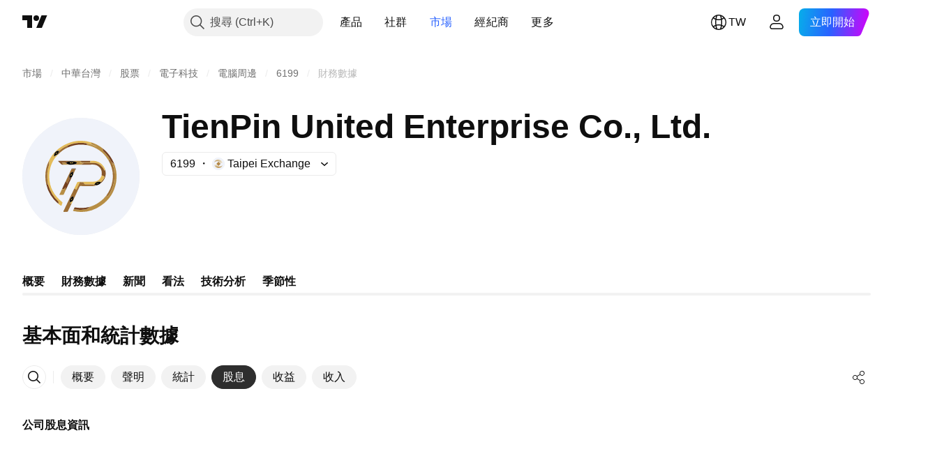

--- FILE ---
content_type: image/svg+xml
request_url: https://s3-symbol-logo.tradingview.com/tienpin-united-enterprise-co-ltd--big.svg
body_size: 3564
content:
<!-- by TradingView --><svg width="56" height="56" viewBox="0 0 56 56" xmlns="http://www.w3.org/2000/svg"><path fill="#F0F3FA" d="M0 0h56v56H0z"/><path d="m32.87 11.74.04.79a.16.16 0 0 0 .1.14l2.35.99.02.02v.1a.04.04 0 0 1-.01.03h-.04a16.53 16.53 0 0 0-4.59-1.57c-3.12-.55-6.15-.2-9.1 1.08-1.34.54-2.47 1.2-3.38 1.96-.38.33-.64.51-.77.55-.81-.13-1.48.2-2 .98-.23.36-.33.7-.28 1.05a.22.22 0 0 1-.05.18c-.1.12-.15.24-.12.34a.1.1 0 0 0 .06.06.1.1 0 0 0 .08 0l1.52-.9c.03.07.08.15.16.24-2.7 2.52-4.03 6.58-4.03 10.11-.02 4.94 2.04 9.06 6.15 12.35a.44.44 0 0 1 .15.5l-.38 1.1a.28.28 0 0 1-.32.18.29.29 0 0 1-.12-.05l-1.02-.78-.07-1a.3.3 0 0 0-.09-.18 17.2 17.2 0 0 1-4.84-8.12c-.37-1.7-.49-3.54-.37-5.5.09-1.34.34-2.54.77-3.61a.48.48 0 0 0 .04-.18l-.01-2.05c.83-1.74 1.85-3.2 3.05-4.4 1.55-1.57 3.4-2.8 5.56-3.74a16.43 16.43 0 0 1 11.54-.67Z" fill="#E3BB59"/><path d="m38.3 14.55.49 1.4c.02.07.06.13.1.17 1.2 1.06 2.2 2.3 3 3.68-.23.23-.49.39-.78.47a15.6 15.6 0 0 0-10.14-7.2c-.13-.2-.2-.48-.23-.83a16.53 16.53 0 0 1 4.63 1.57l.01-.02v-.11l-.02-.02-2.35-1a.16.16 0 0 1-.1-.13l-.04-.8c2 .62 3.8 1.56 5.43 2.82Z" fill="#B78E45"/><path d="M30.74 12.24c.03.35.1.62.23.83l-1.72-.22a15.24 15.24 0 0 0-7.57 1.35c.06-.23.05-.52-.03-.88a15.58 15.58 0 0 1 9.1-1.08Z" fill="#74401F"/><path d="M21.65 13.32c.08.36.1.65.03.87a14.7 14.7 0 0 0-4.82 3.59.85.85 0 0 1-.15-.25 3.2 3.2 0 0 0 .78-1.7c.13-.04.39-.22.78-.55.9-.76 2.03-1.42 3.38-1.96Z" fill="#9D6E35"/><path d="m43.97 22.16-1.3-1-.78-1.36c-.8-1.39-1.8-2.62-3-3.68a.39.39 0 0 1-.1-.16l-.5-1.41c2.63 2 4.52 4.54 5.68 7.61ZM17.62 15.4a.05.05 0 0 1 .07.02v.06a.39.39 0 0 1-.1.07.04.04 0 0 1-.04 0 .04.04 0 0 1 0-.06.23.23 0 0 1 .07-.08Z" fill="#74401F"/><path d="M17.49 15.83a3.2 3.2 0 0 1-.79 1.7l-1.52.9a.1.1 0 0 1-.12-.01.1.1 0 0 1-.02-.04c-.03-.1.01-.22.12-.34a.23.23 0 0 0 .05-.18c-.05-.34.05-.7.29-1.05.51-.79 1.18-1.11 1.99-.98Z" fill="#000100"/><path d="M16.44 17.07c.17-.2.24-.43.15-.5s-.3.03-.47.23c-.17.2-.23.42-.14.5.08.07.3-.03.46-.23Z" fill="#B78E45"/><path d="M42.68 21.16c.46.97.8 1.99 1.04 3.04a.6.6 0 0 1 0 .24c-.04.25-.03.46.04.63a.06.06 0 0 0 .05.04.06.06 0 0 0 .05-.04 4.88 4.88 0 0 0 .04-.3l.01.03.01.02v.04c-.04.34-.06.54-.05.62.22 1.86.2 3.59-.05 5.19a15.8 15.8 0 0 1-1.48 4.45c-.14.16-.23.35-.27.56a.51.51 0 0 1-.07.2L41.23 37c-.18.26-.46.3-.55.58a.1.1 0 0 1-.18.03l-.34-.52a15 15 0 0 0 2.87-6.61c.62-3.65-.02-7.06-1.92-10.22.3-.08.55-.24.78-.47l.79 1.36ZM12.29 31.89l-.89-.23c-.82-3.89-.38-7.6 1.32-11.11v2.05c0 .06 0 .12-.03.18a11.65 11.65 0 0 0-.76 3.6c-.13 1.97 0 3.8.36 5.5Z" fill="#9D6E35"/><path d="m19.3 20.58 1.99-.02h1.69c-.05.1-.03.18.07.24-.71 0-1.35.16-1.91.47a.2.2 0 0 0-.1.17c0 .23.18.43.52.61-.45.09-.74-.26-.99-.52a.08.08 0 0 0-.05-.02l-1.3-.12a.15.15 0 0 0-.15.09.15.15 0 0 0 .03.17l.78.8-.86-.05a.63.63 0 0 1-.4-.18l-1.43-1.42a.12.12 0 0 1 .02-.18.12.12 0 0 1 .06-.02l2.03-.02Z" fill="#875629"/><path d="m26.14 20.56.93.02h.76l.52.81-.72.02h-.02v.09l.01.05.05.02 1.69.01-1.25.86h-8.23l-.78-.79a.15.15 0 0 1 .12-.26l1.3.12c.02 0 .04 0 .05.02.25.26.54.6 1 .52l.95.33.1.02c.84 0 2.92-.03 3.38-.8a.15.15 0 0 0-.03-.19 1.4 1.4 0 0 0-.58-.35 6.84 6.84 0 0 0-2.34-.26c-.1-.06-.12-.14-.07-.24h3.16Z" fill="#B78E45"/><path d="m32.5 20.58-.04.63a.16.16 0 0 1-.16.15l-3.95.03-.52-.8h4.66Z" fill="#875629"/><path d="M39.57 24.73c-.08.06-.12.17-.11.34a.17.17 0 0 1-.05.12.16.16 0 0 1-.12.05h-.02a.22.22 0 0 1-.21-.17c-.06-.26-.2-.57-.42-.9a5.92 5.92 0 0 0-2.9-2.36 7.8 7.8 0 0 0-2.5-.24l-3.88.01-1.7-.01-.04-.02a.07.07 0 0 1-.02-.05v-.06l.01-.02.03-.01.7-.02 3.96-.03a.16.16 0 0 0 .16-.15l.03-.63c1-.05 1.77-.03 2.29.08 2.3.44 3.9 1.8 4.8 4.07Z" fill="#E3BB59"/><path d="M21.56 22.05c-.34-.18-.52-.38-.52-.61a.2.2 0 0 1 .1-.17c.56-.3 1.2-.46 1.9-.47.79-.05 1.57.04 2.35.26.2.06.4.17.59.34.02.03.04.06.04.1 0 .03 0 .06-.02.1-.46.77-2.54.8-3.38.8-.04 0-.07 0-.1-.02l-.96-.33Z" fill="#000100"/><path d="M43.97 22.16c.52 1.63.84 2.94.95 3.94.13 1.23.11 3.41-.13 4.82a17.03 17.03 0 0 1-7.1 10.97 16.7 16.7 0 0 1-13.21 2.7.67.67 0 0 1-.22-.07v-.22l.29-.58c.64.05 1.3.1 1.95.18.86.09 1.46.11 1.8.07.62-.07 1.18-.13 1.67-.16.42-.03.82-.18 1.16-.42l1.15-.83c3.2-1 5.82-2.82 7.88-5.46l.34.52a.1.1 0 0 0 .18-.03c.1-.28.37-.32.55-.58l.77-1.13a.51.51 0 0 0 .07-.2c.04-.21.13-.4.27-.56a15.8 15.8 0 0 0 1.48-4.45c.25-1.6.27-3.33.05-5.2a3.8 3.8 0 0 1 .05-.65l-.01-.02-.01-.02h-.01a4.7 4.7 0 0 1-.05.31.06.06 0 0 1-.08-.02 1.11 1.11 0 0 1-.03-.63.6.6 0 0 0 0-.24 14.77 14.77 0 0 0-1.05-3.04l1.29 1Z" fill="#B78E45"/><path d="m22.67 21.46.6-.15a.1.1 0 0 1 .1.02.1.1 0 0 1 .03.1l-.07.28a.11.11 0 0 1-.13.09 1.53 1.53 0 0 1-.56-.2.08.08 0 0 1-.03-.08l.02-.03a.08.08 0 0 1 .04-.03ZM23.52 21.65a.5.5 0 0 0 .05-.16.14.14 0 0 1 .15-.13l.54.05a.12.12 0 0 1 .11.1.12.12 0 0 1-.09.13l-.64.17a.1.1 0 0 1-.13-.1l.01-.06Z" fill="#E3BB59"/><path d="M39.57 24.73c.73 2.8-.08 5.06-2.42 6.8 0-.18.01-.32.07-.44a.25.25 0 0 1 .16-.13c.29-.08.35-.2.19-.34.3-.3.59-.6.87-.93.36-.41.62-.87.78-1.39a.18.18 0 0 0-.05-.18 2.2 2.2 0 0 0-1.28-.56c.2-1.66.05-2.99-1.27-4.13a4.31 4.31 0 0 0-3.02-1.07c-1.82.04-3.65.07-5.49.08l1.25-.86 3.88-.01c1.2-.01 2.03.07 2.5.24a5.92 5.92 0 0 1 2.9 2.36c.22.33.36.64.42.9a.21.21 0 0 0 .2.17h.03a.16.16 0 0 0 .16-.1v-.07c0-.17.04-.28.12-.34Z" fill="#875629"/><path d="M25.25 24.95c.18-.56-.31-.72-1.49-.5l-.05-.08a.09.09 0 0 1 0-.09.09.09 0 0 1 .07-.04h1.56a.18.18 0 0 1 .15.08.18.18 0 0 1 0 .18l-.24.45ZM23.76 24.46l-.47.43.21-.44a.1.1 0 0 1 .06-.05c.08-.04.15-.02.2.06Z" fill="#231916"/><path d="m25.25 24.95-.95 2.14-.07-1.14a.17.17 0 0 1 .06-.14c.1-.09.12-.15.05-.17h-.04l-.01.01-.01.02-.02.07a.18.18 0 0 1-.14.13c-.66.13-1.13.53-1.42 1.23-.23.54-.25 1-.07 1.39a.22.22 0 0 1-.03.23l-.05.07a.12.12 0 0 0-.03.11.12.12 0 0 0 .1.08l.09.02-1.23 2.44a.06.06 0 0 1-.1.02l-.01-.03a.86.86 0 0 1-.02-.22c0-.04-.07-.13-.22-.27a1.1 1.1 0 0 1-.34-.77l2.5-5.28.47-.43c1.18-.23 1.67-.07 1.49.49Z" fill="#9D6E35"/><path d="m24.3 27.1-.67 1.28c-.42-.12-.7.24-.92.62l-.1-.02a.12.12 0 0 1-.09-.08.12.12 0 0 1 .03-.11l.05-.07a.21.21 0 0 0 .03-.23c-.18-.39-.16-.85.06-1.4.3-.69.77-1.1 1.43-1.22a.18.18 0 0 0 .14-.13l.02-.07a.05.05 0 0 1 .04-.04h.02c.07.03.05.1-.05.18a.17.17 0 0 0-.06.14l.07 1.14Z" fill="#000100"/><path d="M23.61 26.87c.05.03.08.1.07.2-.01.09-.05.2-.1.31-.07.1-.15.2-.22.26-.08.06-.15.07-.2.05-.05-.03-.07-.1-.06-.2 0-.1.04-.2.1-.31.06-.11.14-.2.22-.26.07-.06.15-.08.2-.05Z" fill="#E3BB59"/><path d="M23.54 27.23c0 .02 0 .05-.03.07a.08.08 0 0 1-.05.03c-.06 0-.09 0-.08-.04l.02-.06a.11.11 0 0 1 .05-.03h.05c.02 0 .03.02.04.03Z" fill="#875629"/><path d="M37.57 30.62a.24.24 0 0 1-.27.07 2.27 2.27 0 0 0-2.36.47.87.87 0 0 0-.31.47.28.28 0 0 1-.11.16l-.31.22c-.21-.15-.48-.22-.83-.22-1.36.02-2.5.03-3.42.01a.36.36 0 0 1-.3-.15l-.47-.7a.15.15 0 0 0-.05-.05.14.14 0 0 0-.06-.02l-1.34-.11a.3.3 0 0 0-.3.16l-1.55 3.3a.12.12 0 0 1-.17.05l-.85-.54 1.33-2.85a.39.39 0 0 1 .3-.22c.34-.05.63-.07.85-.07h4.27c1.9.02 3.16-.07 3.74-.26 1.22-.41 2.06-1.34 2.53-2.78.5.05.92.24 1.28.56a.18.18 0 0 1 .05.18c-.16.52-.42.98-.78 1.39-.28.33-.57.64-.87.93Z" fill="#E3BB59"/><path d="m23.63 28.38-2.91 6.17-.05-1.06a.14.14 0 0 0-.2-.11.14.14 0 0 0-.06.06l-.22.46a.22.22 0 0 1-.2.13l-1.01.04 1.81-3.9c.02.31.13.57.34.77.15.14.22.23.22.27 0 .08 0 .15.02.22a.06.06 0 0 0 .05.04h.04l.02-.03L22.71 29c.22-.38.5-.74.92-.62Z" fill="#74401F"/><path d="M37.57 30.62c.16.15.1.26-.2.34a.25.25 0 0 0-.15.13.88.88 0 0 0-.07.44c-.49.34-1.02.59-1.58.73l-.85-.2a.24.24 0 0 0-.2.04c-.33.24-.44.2-.31-.09l.3-.22c.07-.04.1-.1.12-.16a.87.87 0 0 1 .3-.47c.72-.61 1.5-.77 2.37-.47.1.03.19 0 .27-.07Z" fill="#000100"/><path d="M34.2 32.01c-.11.3-.01.33.32.09a.24.24 0 0 1 .2-.04l.85.2a6.3 6.3 0 0 1-1.9.4l-5.96-.04a.4.4 0 0 0-.36.24l-3.25 7-.18-.07c.48-.6.65-1.26.51-1.99a.16.16 0 0 0-.14-.12.84.84 0 0 0-.6.13c-.9.66-1.18 1.5-.87 2.5a.27.27 0 0 1-.02.2.74.74 0 0 0-.13.32v.02c.03.03.05.04.08.03a.06.06 0 0 0 .05-.03l.05-.13c.16.17.38.29.64.36l-1.76 3.7a.26.26 0 0 1-.22.15l-.86.06c-.15-.07-.27-.07-.36 0-.21.02-.43 0-.64-.06.03-.1.03-.18-.01-.25l5.23-10.94.85.54a.12.12 0 0 0 .17-.05l1.56-3.3a.3.3 0 0 1 .3-.16l1.33.11.06.02.05.05.48.7a.35.35 0 0 0 .29.15c.92.02 2.06.01 3.42 0 .35-.01.62.06.83.21Z" fill="#9D6E35"/><path d="M36.32 31.34c.03-.1 0-.21-.08-.24-.08-.02-.16.05-.2.15-.03.1 0 .21.08.23.07.03.16-.04.2-.14ZM35.53 31.43a5.44 5.44 0 0 1 .22-.24.1.1 0 0 1 .12.05c.05.12 0 .23-.13.35a.13.13 0 0 1-.2-.16Z" fill="#E3BB59"/><path d="M12.29 31.89A17.2 17.2 0 0 0 17.13 40a.3.3 0 0 1 .1.19l.06 1a17.34 17.34 0 0 1-5.89-9.54l.89.23Z" fill="#74401F"/><path d="m20.72 34.55-.91 2.04a.39.39 0 0 1-.36.23h-1.57a.16.16 0 0 1-.14-.23l1.24-2.52 1.01-.04a.22.22 0 0 0 .2-.13l.22-.46a.14.14 0 0 1 .22-.03l.04.08.05 1.06Z" fill="#B78E45"/><path d="M23.92 39.8c-.18.18-.46.37-.84.58-.12.07-.2.18-.24.34l-.04.13a.06.06 0 0 1-.05.03c-.03 0-.05 0-.08-.03v-.02c0-.08.05-.19.13-.31a.27.27 0 0 0 .02-.22c-.31-1-.02-1.82.87-2.49a.85.85 0 0 1 .6-.13c.04 0 .07.01.1.04.02.02.04.05.04.08.14.73-.03 1.4-.51 2Z" fill="#000100"/><path d="M23.65 39.02a.43.43 0 0 0-.03.25.1.1 0 0 1-.05.11c-.04.03-.1.03-.17 0a.1.1 0 0 1-.07-.09.67.67 0 0 1 .1-.39.66.66 0 0 1 .27-.3.1.1 0 0 1 .1 0c.07.06.1.1.1.15a.1.1 0 0 1-.05.1c-.1.06-.17.11-.2.17ZM23.92 39.8l.18.07-.61 1.21a1.4 1.4 0 0 1-.65-.36c.04-.16.12-.27.24-.34.38-.2.66-.4.84-.59Z" fill="#E3BB59"/><path d="m32.28 42.56-1.15.83c-.34.24-.74.39-1.16.42a37 37 0 0 0-1.67.16 9.2 9.2 0 0 1-1.8-.07l-1.95-.18.41-.8a.16.16 0 0 1 .07-.06.17.17 0 0 1 .1-.02c1.66.28 3.34.33 5.02.15.14.02.22.02.22-.03l1.9-.4Z" fill="#74401F"/></svg>